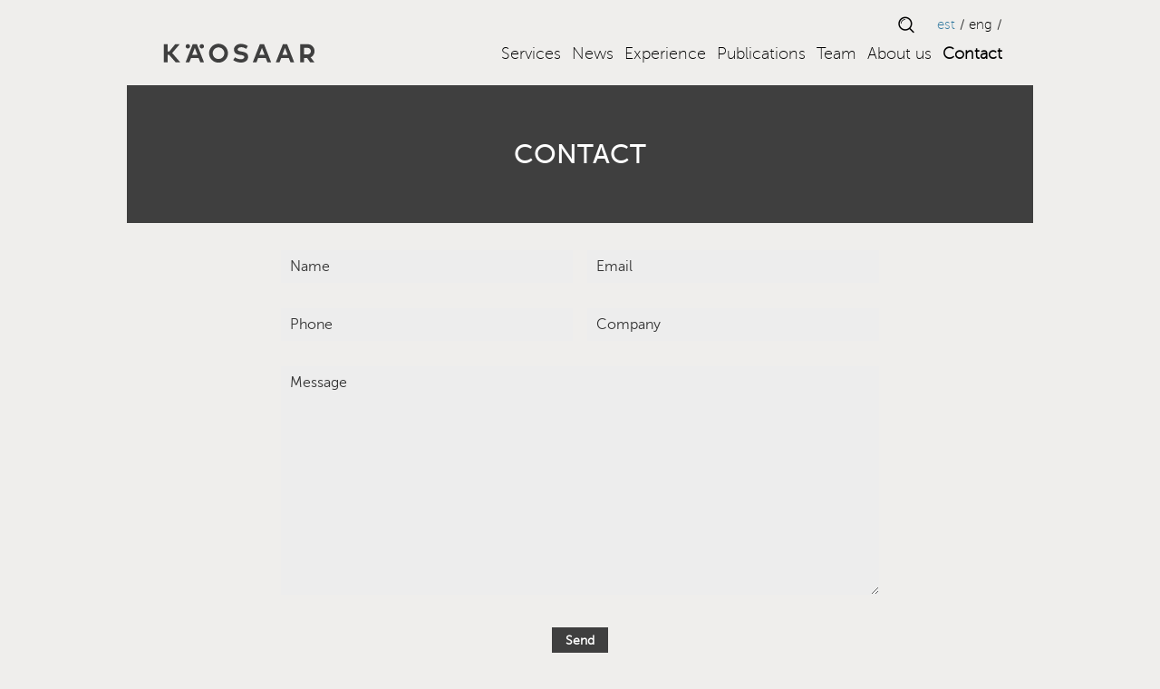

--- FILE ---
content_type: text/css
request_url: https://www.kaosaar.com/wp-content/themes/kaosaar/css/update.css?ver=1706521831
body_size: 369
content:
@media (min-width: 768px) {
    #header > .container {
        position: relative;
        display: flex;
        align-items: center;
    }
}

#header .languages {
    display: flex;
    align-items: center;
}

@media (max-width: 767px) {
    #header .languages {
        justify-content: center;
    }
}

@media (min-width: 768px) and (max-width: 979px) {
    #header .languages {
        text-align: right;
        padding: 0;
        padding-right: 30px;
    }
}

@media (min-width: 768px) {
    #header nav {
        text-align: right;
        padding-right: 30px;
    }

    #header .languages {
        position: absolute;
        width: auto;
        top: -24px;
        right: 0;
        float: none;
    }
}

@media (min-width: 980px) {
    #header nav.col-6 {
        width: 74.97%;
    }
}

@media (min-width: 768px) and (max-width: 979px) {
    #header nav {
        width: 75.1%;
    }
}

.gform_fields {
    --gf-form-gap-y: 16px !important;
}

.gfield input,
.gfield textarea {
    --gf-local-radius: 0 !important;
    --gf-local-border-color: #bfbebd !important;
    --gf-local-shadow: none !important;
}

.gform_wrapper {
    max-width: 720px;
    margin: 0 auto;
    padding: 0 30px 32px;
}

.gform_validation_errors {
    display: none !important; 
}

.gform_button {
    background-color: #3f3f3f !important;
    font-weight: 700 !important;
    --gf-local-radius: 0 !important;
}

.gform_button:hover {
    background-color: #959595 !important;
}

.gform_footer {
    justify-content: center !important;
}

.kontakt:nth-child(odd) {
    text-align: left;
}

.kontakt:nth-child(even) {
    text-align: right;
}

.gform_confirmation_message {
    text-align: center;
    font-size: 20px;
}

#header {
    padding: 40px 0 16px;
}

--- FILE ---
content_type: image/svg+xml
request_url: https://www.kaosaar.com/wp-content/themes/kaosaar/images/kaosaar_logo.svg
body_size: 988
content:
<?xml version="1.0" encoding="utf-8"?>
<!-- Generator: Adobe Illustrator 15.1.0, SVG Export Plug-In . SVG Version: 6.00 Build 0)  -->
<!DOCTYPE svg PUBLIC "-//W3C//DTD SVG 1.1//EN" "http://www.w3.org/Graphics/SVG/1.1/DTD/svg11.dtd">
<svg version="1.1" id="Layer_1" xmlns="http://www.w3.org/2000/svg" xmlns:xlink="http://www.w3.org/1999/xlink" x="0px" y="0px"
	 width="186.394px" height="38.095px" viewBox="0 0 186.394 38.095" enable-background="new 0 0 186.394 38.095"
	 xml:space="preserve">
<path fill="#3F3F3F" d="M28.453,8.792h-5.048l-6.563,8.13h-1.871v-8.13h-4.114V28.83h4.114v-8.27h1.709l7.19,8.27h5.116
	l-8.921-10.26L28.453,8.792z M117.206,8.792l-7.834,20.039h4.115l1.81-4.63h8.485l1.809,4.63h4.115l-7.833-20.039H117.206z
	 M116.604,20.561l2.935-7.641l2.936,7.641H116.604z M142.752,8.792L134.92,28.83h4.113l1.811-4.63h8.484l1.811,4.63h4.113
	L147.42,8.792H142.752z M142.152,20.561l2.935-7.641l2.936,7.641H142.152z M71.418,8.293c-5.787,0-10.478,4.691-10.478,10.478
	s4.691,10.478,10.478,10.478s10.478-4.691,10.478-10.478S77.205,8.293,71.418,8.293 M71.418,25.196
	c-3.549,0-6.426-2.876-6.426-6.425c0-3.548,2.876-6.426,6.426-6.426s6.426,2.877,6.426,6.426
	C77.844,22.32,74.967,25.196,71.418,25.196 M177.831,16.496c0-4.255-3.449-7.704-7.704-7.704h-8.152V28.83h4.114V24.2h3.529
	l3.333,4.63h4.724l-4.158-5.415C176.071,22.16,177.831,19.534,177.831,16.496 M170.126,20.139h-4.038v-7.287h4.038
	c2.013,0,3.644,1.631,3.644,3.644C173.77,18.508,172.139,20.139,170.126,20.139 M96.33,16.823c-3.123-0.542-3.665-1.045-3.665-2.334
	c0-1.291,1.641-2.336,3.665-2.336c0,0,2.847-0.233,5.839,1.817l1.713-3.104c-1.982-1.501-4.954-2.475-7.533-2.475
	c-4.328,0-7.836,2.74-7.836,6.121c0,5.577,5.186,5.949,7.817,6.292c1.774,0.23,3.717,0.747,3.717,2.266
	c0,1.35-1.717,2.443-3.835,2.443c-2.151,0-4.933-0.816-6.488-2.219l-2.05,3.168c2.235,1.621,5.623,2.679,8.367,2.679
	c4.515,0,8.175-2.06,8.175-6.385C104.215,17.943,99.454,17.365,96.33,16.823 M37.426,13.56c1.346,0,2.436-1.09,2.436-2.436
	c0-1.346-1.09-2.436-2.436-2.436c-1.345,0-2.436,1.09-2.436,2.436C34.991,12.469,36.081,13.56,37.426,13.56 M42.824,8.792
	L34.991,28.83h4.114l1.81-4.63H49.4l1.81,4.63h4.114L47.491,8.792H42.824z M42.222,20.561l2.936-7.641l2.935,7.641H42.222z
	 M52.888,8.688c-1.345,0-2.435,1.09-2.435,2.436c0,1.345,1.09,2.436,2.435,2.436s2.436-1.09,2.436-2.436
	C55.323,9.778,54.233,8.688,52.888,8.688"/>
</svg>


--- FILE ---
content_type: application/javascript
request_url: https://www.kaosaar.com/wp-content/themes/kaosaar/js/plugins/min/animations.min.js?ver=0613eb8bd67fabad33d7033fcd7224d7
body_size: 2009
content:
// Hello.
//
// This is JSHint, a tool that helps to detect errors and potential
// problems in your JavaScript code.
//
// To start, simply enter some JavaScript anywhere on this page. Your
// report will appear on the right side.
//
// Additionally, you can toggle specific options in the Configure
// menu.
(function(e,t,n){"use strict";function m(){c=[[],[],[],[],[],[]];h=[[e("#anim-00")],[e("#anim-01")],[e("#anim-02")],[e("#anim-03")],[e("#anim-04")],[e("#anim-05")]];x(0);x(1);x(2);x(3);x(4);x(5);p=h[0];d=c[0];v=!0;e(".topic-button").on("mouseover",function(t){t.preventDefault();e(this).addClass("active-animation-button");e(this).data("order")!==0&&e("#nupp0").removeClass("active-animation-button");g(e(this).data("order"))});e(".topic-button").on("mouseout",function(t){t.preventDefault();e(this).removeClass("active-animation-button")})}function g(e){h[e]!=p&&y(e);if(v===!0&&e===0){v=!1;y(0)}}function y(t){TweenMax.killAll(!0,!0,!0,!0);d=c[t];var n=new TimelineLite;n.to(p,.5,{opacity:"0",top:"-30",overwrite:"all"}).to(e(h[t]),1,{opacity:"1",top:"0",onStart:b,onStartParams:[t],delay:"-0.3",overwrite:"all"});p=h[t]}function b(e){switch(e){case 0:s.pause(0);x(0);s.resume();break;case 1:o.pause(0);x(1);o.resume();break;case 2:u.pause(0);x(2);u.resume();break;case 3:a.pause(0);x(3);a.resume();break;case 4:f.pause(0);x(4);f.resume();break;case 5:l.pause(0);x(5);l.resume()}}function w(t){e(t.target.el).attr("transform","translate(0,"+t.target.translateY+") rotate("+t.target.rotateX+", 388, 839)")}function E(t){e(t.target.el).attr("transform","translate("+t.target.translateX+",0)");e(t.target.el).css("opacity",t.target.opacity)}function S(t){e(t.target.el).attr("transform","translate(0,"+t.target.translateY+")");e(t.target.el).css("opacity",t.target.opacity)}function x(t){if(e("#anim-holder").length)switch(t){case 0:var n=document.getElementById("anim-00").getSVGDocument();s=new TimelineMax({paused:!0,repeat:-1,yoyo:"true"});c[0]=s;var r=e(n).find("#kaal"),i=e(n).find("#kaal-p"),h=e(n).find("#kaal-v"),p={el:r,rotateX:0,translateY:0},d={el:i,rotateX:0,translateY:0},v={el:h,rotateX:0,translateY:0};s.add([new TweenLite(p,2.5,{rotateX:10,translateY:0,ease:Linear.easeInOut,onUpdateParams:["{self}"],onUpdate:w}),new TweenLite(d,2.5,{rotateX:0,translateY:19,ease:Linear.easeInOut,onUpdateParams:["{self}"],onUpdate:w}),new TweenLite(v,2.5,{rotateX:0,translateY:-19,ease:Linear.easeInOut,onUpdateParams:["{self}"],onUpdate:w})],"0","start",0).add([new TweenLite(p,3,{rotateX:-5,translateY:0,ease:Linear.easeInOut,onUpdateParams:["{self}"],onUpdate:w}),new TweenLite(d,3,{rotateX:0,translateY:-11,ease:Linear.easeInOut,onUpdateParams:["{self}"],onUpdate:w}),new TweenLite(v,3,{rotateX:0,translateY:11,ease:Linear.easeInOut,onUpdateParams:["{self}"],onUpdate:w})],"+=0","start",0).add([new TweenLite(p,2,{rotateX:0,translateY:0,ease:Linear.easeOut,onUpdateParams:["{self}"],onUpdate:w}),new TweenLite(d,2,{rotateX:0,translateY:0,ease:Linear.easeOut,onUpdateParams:["{self}"],onUpdate:w}),new TweenLite(v,2,{rotateX:0,translateY:0,ease:Linear.easeOut,onUpdateParams:["{self}"],onUpdate:w})],"+=0","start",0);break;case 1:var m=document.getElementById("anim-01").getSVGDocument();o=new TimelineMax({paused:!0,repeat:4,yoyo:!0,repeatDelay:3});c[1]=o;var g=e(m).find("#ring"),y=e(m).find("#letter-R"),b={el:g,translateX:0,opacity:0},x={el:y,translateX:0,opacity:1};e(y).attr("transform","translate(0,0)");o.add([new TweenLite(b,2.5,{opacity:1,translateX:265,onUpdateParams:["{self}"],onUpdate:E,ease:Back.easeOut}),new TweenLite(x,1,{opacity:1,translateX:14,onUpdateParams:["{self}"],onUpdate:E,delay:1})]);break;case 2:u=new TimelineLite({paused:!0,delay:"1"});c[2]=u;var T=e("#anim-02").find("p").find("span");e.each(T,function(t,n){e(n).css({opacity:0})});u.staggerTo(T,1,{opacity:1,ease:Bounce.easeOut},1);break;case 3:var N=document.getElementById("anim-03").getSVGDocument();a=new TimelineMax({paused:!0,repeat:-1});c[3]=a;var C=e(N).find("#com"),k={el:C,translateY:1},L=e(N).find("#dots"),A={el:L,translateY:1,opacity:1};e(C).attr("transform","translate(0,0)").css({opacity:0});e(L).attr("transform","translate(0,0)").css({opacity:1});TweenLite.to(C,1,{opacity:1,delay:1.2});TweenLite.to(A,3,{translateY:"-200",opacity:"0",onUpdateParams:["{self}"],onUpdate:S,ease:Back.easeInOut});for(var O=0;O<8;O++)a.add(new TweenLite(k,1.2,{translateY:"-=65.7",onUpdateParams:["{self}"],onUpdate:S,ease:Back.easeInOut}),"+=1.5");break;case 4:var M=document.getElementById("anim-04").getSVGDocument();f=new TimelineMax({paused:!0,repeat:-1,yoyo:!1,repeatDelay:5,delay:1.2,align:"sequence"});c[4]=f;var _=e(M).find("#K1"),D=e(M).find("#K2"),P=e(M).find("#K3"),H=e(M).find("#K4"),B=e(M).find("#K5"),j=[_,D,P,H,B],F=e(M).find("#logo"),I=2,q=.5,R="-=0.4",U="-=0";f.to(F,1,{opacity:0}).to(_,q,{opacity:0},U).to(D,I,{opacity:1},R).to(D,q,{opacity:0},U).to(P,I,{opacity:1},R).to(P,q,{opacity:0},U).to(H,I,{opacity:1},R).to(H,q,{opacity:0},U).to(B,I,{opacity:1},R).to(B,q,{opacity:0},U).to(_,I,{opacity:1},R).to(F,1,{opacity:1},"-=1");break;case 5:l=new TimelineMax({paused:!0,delay:.7,repeat:-1});c[5]=l;var z=e("#anim-05").find(".ao");F=e("#anim05-logoH");l.to(z[0],1.2,{opacity:1}).to(F,1,{opacity:1,top:"-=20"},"-=0.5").to(z[0],1,{opacity:0},"+=6").to(F,1,{opacity:0,top:"+=20"},"-=1").to(z[1],1.2,{opacity:1}).to(F,1,{opacity:1,top:"-=20"},"-=0.5").to(z[1],1,{opacity:0},"+=3").to(F,1,{opacity:0,top:"+=20"},"-=1").to(z[2],1.2,{opacity:1}).to(F,1,{opacity:1,top:"-=20"},"-=0.5").to(z[2],1,{opacity:0},"+=6").to(F,1,{opacity:0,top:"+=20"},"-=1")}}function T(e){l.pause();l.reverse()}function N(){setTimeout(function(){function t(){var t=e("p.animated");(function n(e){t.removeClass("fadeIn").eq(e).addClass("fadeIn");setTimeout(function(){n((e+1)%t.length)},4e3)})(0)}e(".my-svg-home").addClass("home-transition");t()},500)}var r=e(document),i=t.Modernizr,s,o,u,a,f,l,c,h,p,d,v;e(document).ready(function(){e(".home-animation").css("display","block");var t=e("#home");setTimeout(function(){m();N();if(e("body").hasClass("template_teenused")){e("body").is(".page_oigusteenused, .page_legal-services, .page_juridiceskie-uslugi")&&e("#nupp0").mouseover();e("body").is(".page_kaubamark, .page_tovarnye-znaki, .page_trademarks")&&e("#nupp1").mouseover();e("body").is(".page_patent-ja-kasulik-mudel, .page_patents-and-utility-models, .page_patenty-i-poleznye-modeli")&&e("#nupp2").mouseover();e("body").is(".page_domeeninimi, .page_domain-names, .page_domennye-imena")&&e("#nupp3").mouseover();e("body").is(".page_toostusdisain, .page_industrial-designs, .page_promyslennyj-dizajn")&&e("#nupp4").mouseover();e("body").is(".page_autorioigus, .page_copyright, .page_avtorskoe-pravo")&&e("#nupp5").mouseover()}e("#nupp0, #nupp1, #nupp2, #nupp3, #nupp4, #nupp5").hover(function(){e(".home-animation").hide();e(".my-svg-home").removeClass("home-transition")},function(){e(".home-animation").show();e(".my-svg-home").addClass("home-transition")})},1e3)})})(jQuery,this);